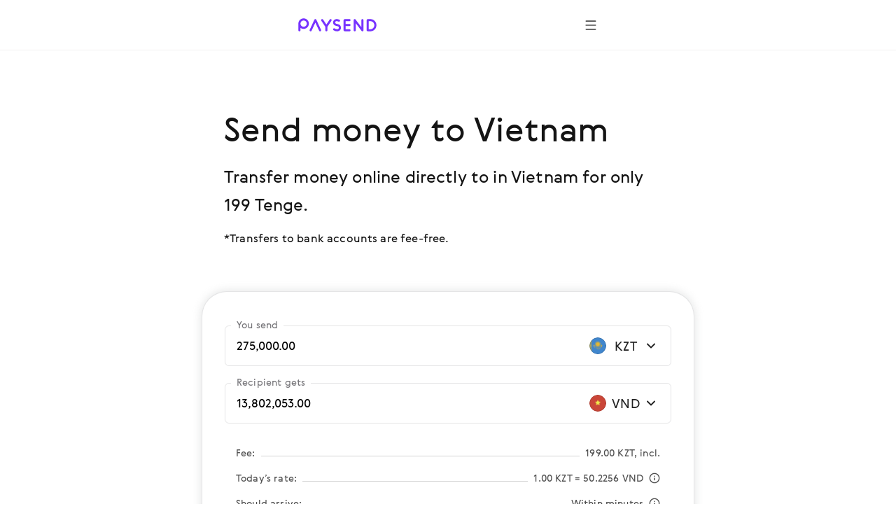

--- FILE ---
content_type: image/svg+xml
request_url: https://cloud.paysend.com/strapi/prod/life_buoy_dd9040fd8b.svg
body_size: 347
content:
<svg width="24" height="24" viewBox="0 0 24 24" fill="none" xmlns="http://www.w3.org/2000/svg">
<path fill-rule="evenodd" clip-rule="evenodd" d="M12 3C9.87497 3 7.92196 3.73648 6.38228 4.96813L9.24257 7.82842C10.033 7.30489 10.9809 7 12 7C13.0191 7 13.967 7.30489 14.7574 7.82842L17.6177 4.96813C16.078 3.73649 14.125 3 12 3ZM16.1716 9.24265C16.6951 10.0331 17 10.9809 17 12C17 13.0191 16.6951 13.9669 16.1716 14.7573L19.0319 17.6176C20.2635 16.078 21 14.125 21 12C21 9.875 20.2635 7.92202 19.0319 6.38235L16.1716 9.24265ZM14.7574 16.1716C13.967 16.6951 13.0191 17 12 17C10.9809 17 10.033 16.6951 9.24256 16.1716L6.38227 19.0319C7.92195 20.2635 9.87496 21 12 21C14.125 21 16.0781 20.2635 17.6177 19.0319L14.7574 16.1716ZM7.82836 14.7573C7.30486 13.9669 7 13.0191 7 12C7 10.9809 7.30487 10.0331 7.82837 9.24265L4.96807 6.38235C3.73646 7.92201 3 9.875 3 12C3 14.125 3.73646 16.078 4.96806 17.6176L7.82836 14.7573ZM1 12C1 5.92487 5.92487 1 12 1C18.0751 1 23 5.92487 23 12C23 18.0751 18.0751 23 12 23C5.92487 23 1 18.0751 1 12ZM9 12C9 10.3431 10.3431 9 12 9C13.6569 9 15 10.3431 15 12C15 13.6569 13.6569 15 12 15C10.3431 15 9 13.6569 9 12Z" fill="#7633FF"/>
</svg>
